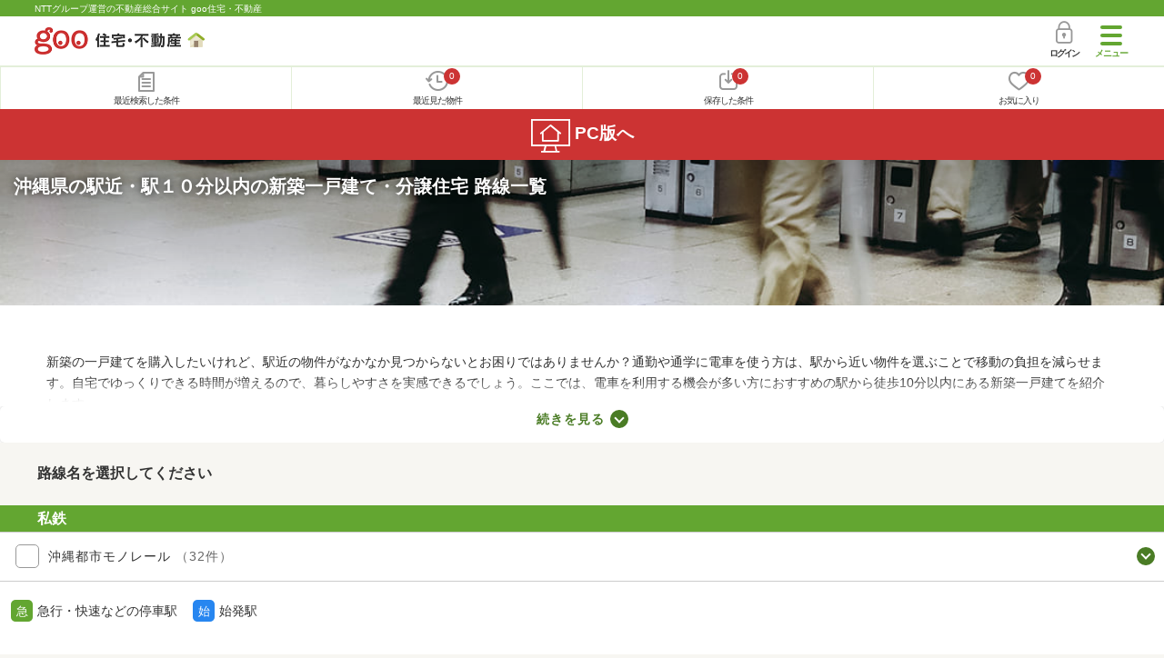

--- FILE ---
content_type: text/html; charset=UTF-8
request_url: https://house.goo.ne.jp/sp/new-ikkodate/special/6001/ensen_okinawa/
body_size: 7584
content:
<!DOCTYPE html>


<html lang="ja">
  <head>
<script>
  dataLayer = [{
    'template': 'sp',
    'template_hit': 'sp',
    'goo_login_type': 'nologin',
    'uid': '',
    'dpoint':''
  }];
</script>


<!-- Google Tag Manager snippet-->
<script>(function(w,d,s,l,i){w[l]=w[l]||[];w[l].push({'gtm.start':
new Date().getTime(),event:'gtm.js'});var f=d.getElementsByTagName(s)[0],
j=d.createElement(s),dl=l!='dataLayer'?'&l='+l:'';j.async=true;j.src=
'https://www.googletagmanager.com/gtm.js?id='+i+dl;f.parentNode.insertBefore(j,f);
})(window,document,'script','dataLayer','GTM-MWX4H8');</script>
<!-- End Google Tag Manager -->


<meta charset="UTF-8">
<meta name="viewport" content="width=device-width, initial-scale=1.0, maximum-scale=1.0, user-scalable=no">
<title>沖縄県 駅近・駅１０分以内の新築一戸建て・一軒家・分譲住宅 路線一覧 【goo住宅・不動産】</title>
<meta name="description" content="【NTTグループ運営のgoo住宅・不動産】沖縄県 駅近・駅１０分以内の新築一戸建て・一軒家・分譲住宅 路線一覧｜新築一戸建て・建売住宅・新築住宅・一軒家など、不動産物件情報が満載です。さまざまな検索条件を指定して豊富な物件情報の中からあなたの理想の新築一戸建て・分譲住宅を見つけてください。">
<meta name="keywords" content="沖縄県,駅近・駅１０分以内 新築一戸建て,路線一覧,新築一戸建て・一軒家,マイホーム,建売住宅,分譲住宅,不動産"><meta name="format-detection" content="telephone=no">
<link rel="apple-touch-icon-precomposed" href="/sp/house_512.png">
<link rel="canonical" href="https://house.goo.ne.jp/buy/bh/special/6001/ensen_okinawa/"><link rel="preload" href="/sp/house/fonts/icomoon.ttf?37m9fz" as="font" type="font/ttf" crossorigin>
<link href="/sp/house/css/slick.css?2025110418" rel="stylesheet">
<link href="/sp/house/css/common.css?2025120313" rel="stylesheet">
<link href="/house/css/1.7.css?202601220308" rel="stylesheet">
<link href="/sp/house/css/1.7_sp.css?2025110418" rel="stylesheet">

  </head>
  <body>
<!-- Google Tag Manager (noscript) -->
<noscript><iframe src="https://www.googletagmanager.com/ns.html?id=GTM-MWX4H8" height="0" width="0" style="display:none;visibility:hidden"></iframe></noscript>
<!-- End Google Tag Manager (noscript) -->


    <div id="container">
<div id="top-anc" class="cmnHeaderWrap">
  <header id="cmnHeader" class="cmnHeader">
    <div class="cmnHeader-caption"><a href="/sp/" class="cmnHeader-captionLink">NTTグループ運営の不動産総合サイト goo住宅・不動産</a></div>
    <div class="cmnHeader-inner cmnClearfix">
      <a href="/sp/" class="cmnHeader-logo"><div class="cmnHeader-logoInner"><img src="/sp/house/img/cmn_logo.png" width="187" height="30" alt="goo 住宅・不動産" class="cmnHeader-logoImg" decoding="async"></div></a>
      <div class="cmnHeader-navBtn sp">
        <button class="cmnHeader-navBtnInner"><span class="cmnHeader-btnWrap"><span class="cmnHeader-btnLine"></span></span><span class="cmnHeader-navBtnTxt"></span></button>
      </div>
            <a href="https://login.mail.goo.ne.jp/id/authn/LoginStart?Site=house.goo.ne.jp&Success=https%3A%2F%2Fhouse.goo.ne.jp%2Fsp%2Fnew-ikkodate%2Fspecial%2F6001%2Fensen_okinawa%2F" class="cmnHeader-login" rel="nofollow"><span class="cmnHeader-loginIcon"><span class="cmnIcon login"></span></span><span class="cmnHeader-loginTxt">ログイン</span></a>
    </div>
    <div class="cmnHeader-personal">
      <ul class="cmnHeader-personalInner">
        <li class="cmnHeader-personalList"><a href="/sp/history/joken.html" class="cmnHeader-personalLink" rel="nofollow"><span class="cmnHeader-personalIcon"><span class="cmnIcon listview"></span></span><span class="cmnHeader-personalTxt">最近検索した条件</span></a></li>
        <li class="cmnHeader-personalList"><a href="/sp/history/bukken.html" class="cmnHeader-personalLink" rel="nofollow"><span class="cmnHeader-personalIcon"><span class="cmnIcon clock"></span><span name="hapart_cnt" class="cmnHeader-personalCnt"></span></span><span class="cmnHeader-personalTxt">最近見た物件</span></a></li>
        <li class="cmnHeader-personalList"><a href="/sp/favorite/joken.html" class="cmnHeader-personalLink" rel="nofollow"><span class="cmnHeader-personalIcon"><span class="cmnIcon download"></span><span name="fcond_cnt" class="cmnHeader-personalCnt"></span></span><span class="cmnHeader-personalTxt">保存した条件</span></a></li>
        <li class="cmnHeader-personalList"><a href="/sp/favorite/bukken.html" class="cmnHeader-personalLink" rel="nofollow"><span class="cmnHeader-personalIcon"><span class="cmnIcon heart"></span><span name="fapart_cnt" class="cmnHeader-personalCnt"></span></span><span class="cmnHeader-personalTxt">お気に入り</span></a></li>
      </ul>
    </div>
     <nav class="cmnHeader-gnav" role="navigation" aria-label="メインメニュー">
  <div class="cmnHeader-gnavInner">
        <section class="gooId">
    <div class="cmnHbox_small cmnFwb cmnMb_0 cmnLh_12">gooID</div>
          <ul class="cmnHeader-gnavMenu">
      <li class="cmnHeader-gnavMenuList">
        <a href="https://login.mail.goo.ne.jp/id/authn/LoginStart?Site=house.goo.ne.jp&Success=https%3A%2F%2Fhouse.goo.ne.jp%2Fsp%2Fnew-ikkodate%2Fspecial%2F6001%2Fensen_okinawa%2F" class="cmnHeader-gnavMenuLink cmnArrow" rel="nofollow">ログイン</a>
      </li>
      <li class="cmnHeader-gnavMenuList">
        <a href="https://login.mail.goo.ne.jp/id/portal/RegUserStart?Site=house.goo.ne.jp&Success=https%3A%2F%2Fhouse.goo.ne.jp%2Fsp%2Fnew-ikkodate%2Fspecial%2F6001%2Fensen_okinawa%2F" class="cmnHeader-gnavMenuLink cmnArrow" rel="nofollow">gooID新規登録</a>
      </li>
      </ul>
        </section>
    <div class="cmnHbox_small cmnFwb cmnMb_0">借りる</div>
    <ul class="cmnHeader-gnavMenu">
      <li class="cmnHeader-gnavMenuList">
        <a href="/sp/chintai/?fr=menu" class="cmnHeader-gnavMenuLink cmnArrow">賃貸</a>
      </li>
      <li class="cmnHeader-gnavMenuList">
        <a href="/sp/tenpo/?fr=menu" class="cmnHeader-gnavMenuLink cmnArrow">店舗・事業用</a>
      </li>
    </ul>
    <div class="cmnHbox_small cmnFwb cmnMb_0">買う</div>
    <ul class="cmnHeader-gnavMenu">
      <li class="cmnHeader-gnavMenuList">
        <a href="/sp/new-mansion/?fr=menu" class="cmnHeader-gnavMenuLink cmnArrow">新築マンション</a>
      </li>
      <li class="cmnHeader-gnavMenuList">
        <a href="/sp/mansion/?fr=menu" class="cmnHeader-gnavMenuLink cmnArrow">中古マンション</a>
      </li>
      <li class="cmnHeader-gnavMenuList">
        <a href="/sp/new-ikkodate/?fr=menu" class="cmnHeader-gnavMenuLink cmnArrow">新築一戸建て</a>
      </li>
      <li class="cmnHeader-gnavMenuList">
        <a href="/sp/ikkodate/?fr=menu" class="cmnHeader-gnavMenuLink cmnArrow">中古一戸建て</a>
      </li>
      <li class="cmnHeader-gnavMenuList">
        <a href="/sp/tochi/?fr=menu" class="cmnHeader-gnavMenuLink cmnArrow">土地</a>
      </li>
      <li class="cmnHeader-gnavMenuList">
        <a href="/sp/toushi/?fr=menu" class="cmnHeader-gnavMenuLink cmnArrow">不動産投資</a>
      </li>
    </ul>
    <div id="js-displayHistoryRealEstateArticle-hamburgerMenu"></div>
    <div id="js-displayHistoryCondition-hamburgerMenu"></div>
    <div class="cmnHbox_small cmnFwb cmnMb_0">活用する</div>
    <ul class="cmnHeader-gnavMenu">
      <li class="cmnHeader-gnavMenuList">
        <a href="/sp/sell/?fr=menu" class="cmnHeader-gnavMenuLink cmnArrow">不動産売却査定</a>
      </li>
      <li class="cmnHeader-gnavMenuList">
        <a href="/sp/sell/land/?fr=menu" class="cmnHeader-gnavMenuLink cmnArrow">土地活用</a>
      </li>
    </ul>
    <div class="cmnHbox_small cmnFwb cmnMb_0">お役立ち情報</div>
    <ul class="cmnHeader-gnavMenu">
      <li class="cmnHeader-gnavMenuList">
        <a href="/sp/kurashi/?fr=menu" class="cmnHeader-gnavMenuLink cmnArrow">暮らしデータ</a>
      </li>
      <li class="cmnHeader-gnavMenuList">
        <a href="/sp/chintai/souba/?fr=menu" class="cmnHeader-gnavMenuLink cmnArrow">家賃相場</a>
      </li>
      <li class="cmnHeader-gnavMenuList">
        <a href="/sp/agent/?fr=menu" class="cmnHeader-gnavMenuLink cmnArrow">不動産会社検索</a>
      </li>
    </ul>
    <div class="cmnHbox_small cmnFwb cmnMb_0">goo住宅・不動産アプリ</div>
    <ul class="cmnHeader-gnavMenu">
      <li class="cmnHeader-gnavMenuList">
        <a href="https://goohouse.onelink.me/RBwI/r9gt13oy" class="cmnHeader-gnavMenuLink cmnArrow" data-gtm-event-name="banner_click" data-gtm-ev-category="app_download-lp" data-gtm-ev-label="menu_button01" data-gtm-store-dice="TRUE">アプリをダウンロード</a>
      </li>
      <li class="cmnHeader-gnavMenuList">
        <a href="/sp/info/app/" class="cmnHeader-gnavMenuLink cmnArrow">アプリのメリット</a>
      </li>
    </ul>
    <div class="cmnHeader-navBtn cmnHeader-navBtn_lower sp">
      <button class="cmnHeader-navBtnInner"><span class="cmnHeader-btnWrap"><span class="cmnHeader-btnLine"></span></span><span class="cmnHeader-navBtnTxt"></span></button>
    </div>
  </div><!-- end cmnHeader-gnavInner -->
</nav>
   </header><!-- end cmnHeader -->
</div><!-- end cmnHeaderWrap -->
<div class="cmnOverlay"></div>



<main id="main" class="cmnMain cmnBorder_n" role="main">
      <section class="cmnBgColor_white">
    <h1 class="cmnColor_white cmnHbox_ImageArea cmnHbox_HeightTall">
      <img src="/house/img/special/special_6001.jpg?20260122" alt="駅近・駅１０分以内の新築一戸建て物件特集" class="cmnHbox_MainImg" width="750" height="400" decoding="async">
      <div class="blackScreen cmnHbox_HeightTall"></div>
      <span class="cmnHbox_MainTxt MainTxtShadow">沖縄県の駅近・駅１０分以内の新築一戸建て・分譲住宅 路線一覧</span>
    </h1>
    <div class="js-accMiddleFadeShortBox detailAccMiddle-wrap cmnBgColor_white">
      <div class="cmnPl_4 cmnPr_4 cmnPb_4 js-accMiddleFadeShortInner detailAccMiddle-box">
        <p class="cmnFs_6down">新築の一戸建てを購入したいけれど、駅近の物件がなかなか見つからないとお困りではありませんか？通勤や通学に電車を使う方は、駅から近い物件を選ぶことで移動の負担を減らせます。自宅でゆっくりできる時間が増えるので、暮らしやすさを実感できるでしょう。ここでは、電車を利用する機会が多い方におすすめの駅から徒歩10分以内にある新築一戸建てを紹介します。</p>
      </div>
      <a href="javascript:void(0)" class="js-accMiddleFadeShortBtn cmnBtn cmnBtn_absMore cmnTrans cmnTrans_up"><span class="cmnArrow cmnArrow_downPr0">続きを見る</span></a>
    </div>
  </section>
    <h2 class="cmnHbox_normal cmnFs_6">路線名を選択してください</h2>
  <form action="search.html" id="selectList" method="get" name="li_form">
    <section class="cmnCheckBar">
      <h2 class="cmnHbox_small">私鉄</h2>
      <ul class="cmnCheckBar-inner">
                                                              <li class="js-ensenCheck cmnCheckBar-list">
          <span class="cmnEnsenColorW"></span>
          <span class="cmnForm-checkbox">
            <input id="checkbox1_1" type="checkbox" name="en[]" value="997" class="cmnForm-input en">
            <label class="cmnForm-label" for="checkbox1_1"></label>
          </span>
          <span class="js-cmnAccBtn cmnCheckBar-txt cmnArrow_down cmnArrow_onLGreen">沖縄都市モノレール
            <span class="cmnCheckBar-sub">（32件）</span>
          </span>
        </li>
                <li class="js-cmnAccBox js-ensenCheckSt cmnCheckBar-innerBox">
                                                                                                        <div class="cmnCheckBar-innerBoxList disabled">
                <span class="cmnForm-checkbox">
                  <input type="checkbox" name="ek[]" value="9997210" id="ek_9997210" class="cmnForm-input ek" disabled>
                  <label class="cmnForm-label" for="ek_9997210"></label>
                </span>
                <span class="cmnCheckBar-txt">那覇空港<span class="cmnCheckBar-sub">（0件）</span></span>
                                        <span class="cmnTrainType"><span class="cmnTrainType-icon fir">始</span></span>
                          </div>
                                                            <div class="cmnCheckBar-innerBoxList disabled">
                <span class="cmnForm-checkbox">
                  <input type="checkbox" name="ek[]" value="9997220" id="ek_9997220" class="cmnForm-input ek" disabled>
                  <label class="cmnForm-label" for="ek_9997220"></label>
                </span>
                <span class="cmnCheckBar-txt">赤嶺<span class="cmnCheckBar-sub">（0件）</span></span>
                                      </div>
                                                            <div class="cmnCheckBar-innerBoxList disabled">
                <span class="cmnForm-checkbox">
                  <input type="checkbox" name="ek[]" value="9997230" id="ek_9997230" class="cmnForm-input ek" disabled>
                  <label class="cmnForm-label" for="ek_9997230"></label>
                </span>
                <span class="cmnCheckBar-txt">小禄<span class="cmnCheckBar-sub">（0件）</span></span>
                                      </div>
                                                            <div class="cmnCheckBar-innerBoxList disabled">
                <span class="cmnForm-checkbox">
                  <input type="checkbox" name="ek[]" value="9997240" id="ek_9997240" class="cmnForm-input ek" disabled>
                  <label class="cmnForm-label" for="ek_9997240"></label>
                </span>
                <span class="cmnCheckBar-txt">奥武山公園<span class="cmnCheckBar-sub">（0件）</span></span>
                                      </div>
                                                            <div class="cmnCheckBar-innerBoxList disabled">
                <span class="cmnForm-checkbox">
                  <input type="checkbox" name="ek[]" value="9997250" id="ek_9997250" class="cmnForm-input ek" disabled>
                  <label class="cmnForm-label" for="ek_9997250"></label>
                </span>
                <span class="cmnCheckBar-txt">壺川<span class="cmnCheckBar-sub">（0件）</span></span>
                                      </div>
                                                            <div class="cmnCheckBar-innerBoxList disabled">
                <span class="cmnForm-checkbox">
                  <input type="checkbox" name="ek[]" value="9997260" id="ek_9997260" class="cmnForm-input ek" disabled>
                  <label class="cmnForm-label" for="ek_9997260"></label>
                </span>
                <span class="cmnCheckBar-txt">旭橋<span class="cmnCheckBar-sub">（0件）</span></span>
                                      </div>
                                                            <div class="cmnCheckBar-innerBoxList disabled">
                <span class="cmnForm-checkbox">
                  <input type="checkbox" name="ek[]" value="9997270" id="ek_9997270" class="cmnForm-input ek" disabled>
                  <label class="cmnForm-label" for="ek_9997270"></label>
                </span>
                <span class="cmnCheckBar-txt">県庁前<span class="cmnCheckBar-sub">（0件）</span></span>
                                      </div>
                                                            <div class="cmnCheckBar-innerBoxList disabled">
                <span class="cmnForm-checkbox">
                  <input type="checkbox" name="ek[]" value="9997280" id="ek_9997280" class="cmnForm-input ek" disabled>
                  <label class="cmnForm-label" for="ek_9997280"></label>
                </span>
                <span class="cmnCheckBar-txt">美栄橋<span class="cmnCheckBar-sub">（0件）</span></span>
                                      </div>
                                                            <div class="cmnCheckBar-innerBoxList">
                <span class="cmnForm-checkbox">
                  <input type="checkbox" name="ek[]" value="9997290" id="ek_9997290" class="cmnForm-input ek LN997">
                  <label class="cmnForm-label" for="ek_9997290"></label>
                </span>
                <span class="cmnCheckBar-txt">牧志<span class="cmnCheckBar-sub">（4件）</span></span>
                                      </div>
                                                            <div class="cmnCheckBar-innerBoxList">
                <span class="cmnForm-checkbox">
                  <input type="checkbox" name="ek[]" value="9997300" id="ek_9997300" class="cmnForm-input ek LN997">
                  <label class="cmnForm-label" for="ek_9997300"></label>
                </span>
                <span class="cmnCheckBar-txt">安里<span class="cmnCheckBar-sub">（6件）</span></span>
                                      </div>
                                                            <div class="cmnCheckBar-innerBoxList disabled">
                <span class="cmnForm-checkbox">
                  <input type="checkbox" name="ek[]" value="9997310" id="ek_9997310" class="cmnForm-input ek" disabled>
                  <label class="cmnForm-label" for="ek_9997310"></label>
                </span>
                <span class="cmnCheckBar-txt">おもろまち<span class="cmnCheckBar-sub">（0件）</span></span>
                                      </div>
                                                            <div class="cmnCheckBar-innerBoxList disabled">
                <span class="cmnForm-checkbox">
                  <input type="checkbox" name="ek[]" value="9997320" id="ek_9997320" class="cmnForm-input ek" disabled>
                  <label class="cmnForm-label" for="ek_9997320"></label>
                </span>
                <span class="cmnCheckBar-txt">古島<span class="cmnCheckBar-sub">（0件）</span></span>
                                      </div>
                                                            <div class="cmnCheckBar-innerBoxList">
                <span class="cmnForm-checkbox">
                  <input type="checkbox" name="ek[]" value="9997330" id="ek_9997330" class="cmnForm-input ek LN997">
                  <label class="cmnForm-label" for="ek_9997330"></label>
                </span>
                <span class="cmnCheckBar-txt">市立病院前<span class="cmnCheckBar-sub">（17件）</span></span>
                                      </div>
                                                            <div class="cmnCheckBar-innerBoxList">
                <span class="cmnForm-checkbox">
                  <input type="checkbox" name="ek[]" value="9997340" id="ek_9997340" class="cmnForm-input ek LN997">
                  <label class="cmnForm-label" for="ek_9997340"></label>
                </span>
                <span class="cmnCheckBar-txt">儀保<span class="cmnCheckBar-sub">（1件）</span></span>
                                      </div>
                                                            <div class="cmnCheckBar-innerBoxList disabled">
                <span class="cmnForm-checkbox">
                  <input type="checkbox" name="ek[]" value="9997350" id="ek_9997350" class="cmnForm-input ek" disabled>
                  <label class="cmnForm-label" for="ek_9997350"></label>
                </span>
                <span class="cmnCheckBar-txt">首里<span class="cmnCheckBar-sub">（0件）</span></span>
                                        <span class="cmnTrainType"><span class="cmnTrainType-icon fir">始</span></span>
                          </div>
                                                            <div class="cmnCheckBar-innerBoxList disabled">
                <span class="cmnForm-checkbox">
                  <input type="checkbox" name="ek[]" value="9997360" id="ek_9997360" class="cmnForm-input ek" disabled>
                  <label class="cmnForm-label" for="ek_9997360"></label>
                </span>
                <span class="cmnCheckBar-txt">石嶺<span class="cmnCheckBar-sub">（0件）</span></span>
                                      </div>
                                                            <div class="cmnCheckBar-innerBoxList">
                <span class="cmnForm-checkbox">
                  <input type="checkbox" name="ek[]" value="9997370" id="ek_9997370" class="cmnForm-input ek LN997">
                  <label class="cmnForm-label" for="ek_9997370"></label>
                </span>
                <span class="cmnCheckBar-txt">経塚<span class="cmnCheckBar-sub">（8件）</span></span>
                                      </div>
                                                            <div class="cmnCheckBar-innerBoxList disabled">
                <span class="cmnForm-checkbox">
                  <input type="checkbox" name="ek[]" value="9997380" id="ek_9997380" class="cmnForm-input ek" disabled>
                  <label class="cmnForm-label" for="ek_9997380"></label>
                </span>
                <span class="cmnCheckBar-txt">浦添前田<span class="cmnCheckBar-sub">（0件）</span></span>
                                      </div>
                                                            <div class="cmnCheckBar-innerBoxList">
                <span class="cmnForm-checkbox">
                  <input type="checkbox" name="ek[]" value="9997390" id="ek_9997390" class="cmnForm-input ek LN997">
                  <label class="cmnForm-label" for="ek_9997390"></label>
                </span>
                <span class="cmnCheckBar-txt">てだこ浦西<span class="cmnCheckBar-sub">（1件）</span></span>
                                        <span class="cmnTrainType"><span class="cmnTrainType-icon fir">始</span></span>
                          </div>
                                            </li>
            </ul>
      <div class="cmnIconExp">
        <div class="cmnIconExp-types">
          <span class="cmnIconExp-type exp">急</span>急行・快速などの停車駅
          <span class="cmnIconExp-type fir">始</span>始発駅
        </div>
        <div class="cmnIconExp-txt cmnIndent">
          ※平日の7時-9時台の列車運行情報より掲載しておりますが、最新かつ正確な情報は各鉄道会社のサイトにてご確認ください。
        </div>
      </div>
    </section><!-- end cmnCheckBar -->
      <!--cmnAppli-->
<section>
  <!-- 中部バナー -->
  <div class="cmnAppli ver_infoapp">
    <div class="cmnAppli-inner">
      <h2>お気に入りの物件を見逃さない！</h2>
      <p class="text"><strong>プッシュ通知で</strong>最新の物件情報が届く</p>
      <div class="mv-dlArea">
        <div class="dl-app">
          <div class="mv-icon">
            <p><img src="/sp/info/app/img/ico_app.png" width="76" height="76" alt="goo住宅・不動産アプリ" loading="lazy"></p>
            <h3>goo住宅・不動産<br>アプリ</h3>
          </div>
          <div class="js-appButton dw_button">
            <div class="js-appStore for-ios"><a href="https://goohouse.onelink.me/RBwI/u7f32kb9" target="_blank" data-gtm-event-name="banner_click" data-gtm-ev-category="app_download" data-gtm-ev-label="ios_main_button01" data-gtm-store-dice="TRUE"><img src="/sp/info/app/img/app-sotre.png" width="119" height="44" alt="App Storeからダウンロード" loading="lazy"></a></div>
            <div class="js-googlePlayStore for-and"><a href="https://goohouse.onelink.me/RBwI/u7f32kb9" target="_blank" data-gtm-event-name="banner_click" data-gtm-ev-category="app_download" data-gtm-ev-label="android_main_button01" data-gtm-store-dice="TRUE"><img src="/sp/info/app/img/googleplay.png" width="148" height="44" alt="Google Playで手に入れよう" loading="lazy"></a></div>
          </div>
        </div>
      </div>
    </div>
    <p class="bg"><img src="/sp/info/app/img/mv_pc.jpg" alt="" class="cmnAppli-leading" width="1440" height="682" loading="lazy"></p>
  </div>
</section>
<!--/cmnAppli-->
      <section class="cmnBunners cmnMt_2 cmnMb_2">
  <div class="sliderArea banner">
    <div class="full-screen slider">
      <div>
         <a href="https://service.ocn.ne.jp/hikari-mobile/ahamo.html?utm_source=house_sp&utm_medium=banner" target="_blank" class="cmnBunners-link cmnMb_1" data-gtm-event-name="banner_click" data-gtm-ev-category="ahamo_hikari" data-gtm-ev-label="banner01" data-gtm-store-dice="TRUE"><img src="/sp/house/img/banner/ahamo/ahamo_ocn600200.png?2025110418" height="100" width="300" alt="ahamo光 10ギガ基本料金ワンコインキャンペーン実施中　光ネット回線とスマホ代あわせて最大6か月間月々3,470円（税込）　適用条件など詳細はこちら" loading="lazy"></a>
      </div>
    </div>
  </div>
  <!-- end cmnInner -->
</section>
<!-- end cmnBunners -->

    <section class="cmnAcc">
      <ul class="cmnAcc-inner">
        <li class="cmnAcc-list">
          <a href="javascript:void(0)" class="js-cmnAccBtn cmnAcc-link cmnArrow_down">路線・駅から探す（駅近・駅１０分以内の特集）</a>
        </li>
        <li class="js-cmnAccBox cmnAcc-listBox">
          <div class="cmnAcc-listBoxInner">
                                                                                <a href="/sp/new-ikkodate/special/6001/ensen_okinawa/997/" class="cmnAcc-listBoxLink cmnArrow"><span class="cmnAcc-listBoxLinkTxt">沖縄都市モノレール</span></a>
            </div>
        </li>
        <li class="cmnAcc-list">
          <a href="javascript:void(0)" class="js-cmnAccBtn cmnAcc-link cmnArrow_down">沖縄県の特集から探す</a>
        </li>
        <li class="js-cmnAccBox cmnAcc-listBox">
          <div class="cmnAcc-listBoxInner">
                  <a href="/sp/new-ikkodate/special/6016/ensen_okinawa/" class="cmnAcc-listBoxLink cmnArrow"><span class="cmnAcc-listBoxLinkTxt">間取り図あり</span></a>
                      <a href="/sp/new-ikkodate/special/6009/ensen_okinawa/" class="cmnAcc-listBoxLink cmnArrow"><span class="cmnAcc-listBoxLinkTxt">2,000万円以下</span></a>
                      <a href="/sp/new-ikkodate/special/6010/ensen_okinawa/" class="cmnAcc-listBoxLink cmnArrow"><span class="cmnAcc-listBoxLinkTxt">3,000万円以下</span></a>
                      <a href="/sp/new-ikkodate/special/6011/ensen_okinawa/" class="cmnAcc-listBoxLink cmnArrow"><span class="cmnAcc-listBoxLinkTxt">4,000万円以下</span></a>
                      <a href="/sp/new-ikkodate/special/6012/ensen_okinawa/" class="cmnAcc-listBoxLink cmnArrow"><span class="cmnAcc-listBoxLinkTxt">5,000万円以下</span></a>
                      <a href="/sp/new-ikkodate/special/6013/ensen_okinawa/" class="cmnAcc-listBoxLink cmnArrow"><span class="cmnAcc-listBoxLinkTxt">長期優良住宅認定</span></a>
                      <a href="/sp/new-ikkodate/special/6014/ensen_okinawa/" class="cmnAcc-listBoxLink cmnArrow disabled"><span class="cmnAcc-listBoxLinkTxt">床暖房付き</span></a>
                      <a href="/sp/new-ikkodate/special/6015/ensen_okinawa/" class="cmnAcc-listBoxLink cmnArrow"><span class="cmnAcc-listBoxLinkTxt">バリアフリー</span></a>
                      <a href="/sp/new-ikkodate/special/6001/ensen_okinawa/" class="cmnAcc-listBoxLink cmnArrow"><span class="cmnAcc-listBoxLinkTxt">駅近・駅１０分以内</span></a>
                      <a href="/sp/new-ikkodate/special/6002/ensen_okinawa/" class="cmnAcc-listBoxLink cmnArrow"><span class="cmnAcc-listBoxLinkTxt">売主・代理</span></a>
                      <a href="/sp/new-ikkodate/special/6003/ensen_okinawa/" class="cmnAcc-listBoxLink cmnArrow"><span class="cmnAcc-listBoxLinkTxt">第1種低層地域</span></a>
                      <a href="/sp/new-ikkodate/special/6004/ensen_okinawa/" class="cmnAcc-listBoxLink cmnArrow"><span class="cmnAcc-listBoxLinkTxt">即入居可能</span></a>
                      <a href="/sp/new-ikkodate/special/6005/ensen_okinawa/" class="cmnAcc-listBoxLink cmnArrow"><span class="cmnAcc-listBoxLinkTxt">駐車場２台分以上</span></a>
                      <a href="/sp/new-ikkodate/special/6006/ensen_okinawa/" class="cmnAcc-listBoxLink cmnArrow"><span class="cmnAcc-listBoxLinkTxt">3K/3DK/3LDK(+S)</span></a>
                      <a href="/sp/new-ikkodate/special/6007/ensen_okinawa/" class="cmnAcc-listBoxLink cmnArrow"><span class="cmnAcc-listBoxLinkTxt">4K/4DK/4LDK(+S)</span></a>
                      <a href="/sp/new-ikkodate/special/6008/ensen_okinawa/" class="cmnAcc-listBoxLink cmnArrow"><span class="cmnAcc-listBoxLinkTxt">5K/5DK/5LDK(+S)以上</span></a>
                </div>
        </li>
            <li class="cmnAcc-list">
      <a href="javascript:void(0)" class="js-cmnAccBtn cmnAcc-link cmnArrow_down">沖縄県の不動産を探す</a>
    </li>
    <li class="js-cmnAccBox cmnAcc-listBox">
      <div class="cmnAcc-listBoxInner">
        <a href="/sp/chintai/ensen_okinawa/" class="cmnAcc-listBoxLink cmnArrow cmnW_100"><span class="cmnAcc-listBoxLinkTxt">賃貸</span></a>
        <a href="/sp/tenpo/ensen_okinawa/" class="cmnAcc-listBoxLink cmnArrow cmnW_100"><span class="cmnAcc-listBoxLinkTxt">店舗・事業用</span></a>
        <a href="/sp/new-mansion/ensen_okinawa/" class="cmnAcc-listBoxLink cmnArrow cmnW_100"><span class="cmnAcc-listBoxLinkTxt">新築マンション</span></a>
        <a href="/sp/mansion/ensen_okinawa/" class="cmnAcc-listBoxLink cmnArrow cmnW_100"><span class="cmnAcc-listBoxLinkTxt">中古マンション</span></a>
        <a href="/sp/ikkodate/ensen_okinawa/" class="cmnAcc-listBoxLink cmnArrow cmnW_100"><span class="cmnAcc-listBoxLinkTxt">中古一戸建て</span></a>
        <a href="/sp/tochi/ensen_okinawa/" class="cmnAcc-listBoxLink cmnArrow cmnW_100"><span class="cmnAcc-listBoxLinkTxt">土地</span></a>
      </div>
    </li>
      </ul>
    </section><!-- end cmnAcc -->
    <section class="cmnTopicPath">
  <div class="cmnInner">
    <ol class="cmnTopicPath-inner" itemscope itemtype="http://schema.org/BreadcrumbList">
            <li class="cmnTopicPath-list" itemprop="itemListElement" itemscope itemtype="http://schema.org/ListItem"><a href="/sp/" class="cmnTopicPath-link" itemprop="item"><span itemprop="name">goo住宅・不動産</span></a><meta itemprop="position" content="1"/></li>
                <li class="cmnTopicPath-list" itemprop="itemListElement" itemscope itemtype="http://schema.org/ListItem"><a href="/sp/new-ikkodate/" class="cmnTopicPath-link" itemprop="item"><span itemprop="name">新築一戸建て</span></a><meta itemprop="position" content="2"/></li>
                <li class="cmnTopicPath-list" itemprop="itemListElement" itemscope itemtype="http://schema.org/ListItem"><a href="/sp/new-ikkodate/okinawa/" class="cmnTopicPath-link" itemprop="item"><span itemprop="name">沖縄県</span></a><meta itemprop="position" content="3"/></li>
                <li class="cmnTopicPath-list" itemprop="itemListElement" itemscope itemtype="http://schema.org/ListItem"><span class="cmnTopicPath-link disabled" itemprop="name">路線・駅から探す</span><meta itemprop="position" content="4"/></li>
          </ol>
  </div>
  <!-- end cmnInner -->
</section>
<!-- end cmnTopicPath -->
                                                                                <h2 class="cmnHbox_normal cmnFs_6">お役立ち情報</h2>
<div class="cmnInner">
  <div class="cmnCard03">
    <ul class="cmnCard03-inner">
      <li class="cmnCard03-list">
        <a href="/sp/useful/column/" class="cmnCard03-link">
          <img src="/sp/house/img/cmn_useful_column.jpg" alt="" width="179" height="108" class="cmnCard03-img" loading="lazy">
          <div class="cmnCard03-txt">住まいのコラム</div>
        </a>
      </li>
      <li class="cmnCard03-list">
        <a href="/sp/station/" class="cmnCard03-link">
          <img src="/sp/house/img/cmn_useful_station.png" alt="" width="179" height="108" class="cmnCard03-img" loading="lazy">
          <div class="cmnCard03-txt">「住みたい駅」<br>を見つけよう</div>
        </a>
      </li>
      <li class="cmnCard03-list">
        <a href="/sp/kurashi/" class="cmnCard03-link">
          <img src="/sp/house/img/top_carousel01.png" alt="" width="179" height="108" class="cmnCard03-img" loading="lazy">
          <div class="cmnCard03-txt">暮らしのデータ<span class="cmnCard03-sub">(補助金・助成金情報)</span></div>
        </a>
      </li>
      <li class="cmnCard03-list">
        <a href="/sp/chintai/souba/" class="cmnCard03-link">
          <img src="/sp/house/img/cmn_useful_chintai_souba.jpg" alt="" width="179" height="108" class="cmnCard03-img" loading="lazy">
          <div class="cmnCard03-txt">家賃相場</div>
        </a>
      </li>
      <li class="cmnCard03-list">
        <a href="/sp/loan/" class="cmnCard03-link">
          <img src="/sp/house/img/cmn_useful_loan.jpg" alt="" width="179" height="108" class="cmnCard03-img" loading="lazy">
          <div class="cmnCard03-txt">住宅ローン</div>
        </a>
      </li>
      <li class="cmnCard03-list">
        <a href="/sp/useful/ranking/" class="cmnCard03-link">
          <img src="/sp/house/img/top_carousel03.png" alt="" width="179" height="108" class="cmnCard03-img" loading="lazy">
          <div class="cmnCard03-txt">人気タウン<br>ランキング</div>
        </a>
      </li>
    </ul>
  </div><!-- end cmnCard03 -->
</div>
<!-- end cmnInner -->
                <input type="hidden" name="wm" value="10">
          <input type="hidden" name="la" value="kyushu">
    <input type="hidden" name="ma" value="okinawa">
  </form>
</main><!-- end main -->

<footer class="cmnFooter" data-block-type="footers">
  <div class="cmnFooter-inner">
    <div class="cmnFooter-pagetop"><a href="#cmnHeader" class="cmnFooter-pagetopLink js-local-nav">ページトップに戻る</a></div>
<!--cmnAppli-->
<section>
  <!-- 下部バナー -->
  <div class="cmnAppli foot">
    <div class="cmnAppli-inner">
      <div class="title">
        <p class="icon"><img src="https://house.goo.ne.jp/house/img/appli/cmn_appli_icon.png" alt="" class="cmnAppli-icon" width="74" height="74" loading="lazy"></p>
        <h2>goo住宅・不動産<br>アプリ</h2>
      </div>
      <h3><p><strong>大手不動産サイト</strong>の<strong>物件</strong>を</p>まとめて検索！</h3>
      <p class="img"><img src="/sp/info/app/img/appli_smartphone202411.png" alt="" class="cmnAppli-smartphone" width="260" height="248" loading="lazy"></p>
      <div class="js-appButton button_box">
        <p class="js-appStore appstore"><a href="https://goohouse.onelink.me/RBwI/31re28no" target="_blank" class="cmnAppli-apple" data-gtm-event-name="banner_click" data-gtm-ev-category="app_download" data-gtm-ev-label="ios_footer_button01" data-gtm-store-dice="TRUE"><img src="https://house.goo.ne.jp/house/img/appli/cmn_appli_apple.svg" alt="App Storeからダウンロード" width="110" height="40" loading="lazy"></a></p>
        <p class="js-googlePlayStore googleplay"><a href="https://goohouse.onelink.me/RBwI/31re28no" target="_blank" class="cmnAppli-google" data-gtm-event-name="banner_click" data-gtm-ev-category="app_download" data-gtm-ev-label="android_footer_button01" data-gtm-store-dice="TRUE"><img src="https://house.goo.ne.jp/house/img/appli/cmn_appli_google_2.png" alt="Google Playで手に入れよう" width="136" height="80" loading="lazy"></a></p>
      </div>
    </div>
    <p class="bg"><img src="https://house.goo.ne.jp/house/img/appli/cmn_appli_bg.png" alt="" class="cmnAppli-leading" width="872" height="126" loading="lazy"></p>
  </div>
</section>
<!--/cmnAppli-->
    <ul class="foot_nav cx">
        <li><a href="/sp/chintai/">賃貸</a></li>
        <li><a href="/sp/tenpo/special/5001/">月極駐車場</a></li>
        <li><a href="/sp/new-mansion/">新築マンション</a></li>
        <li><a href="/sp/mansion/">中古マンション</a></li>
        <li><a href="/sp/new-ikkodate/">新築一戸建て</a></li>
        <li><a href="/sp/ikkodate/">中古一戸建て</a></li>
        <li><a href="/sp/tochi/">土地を探す</a></li>
        <li><a href="/sp/toushi/">投資物件を探す</a></li>
        <li><a href="/sp/tenpo/">店舗/事業用</a></li>
        <li><a href="/sp/tenpo/special/5004/">倉庫/トランクルーム</a></li>
    </ul>
    <a href="https://house.goo.ne.jp/buy/bh/special/6001/ensen_okinawa/" class="cmnFooter-toPc"><span class="cmnFooter-toPcTxt"><span class="cmnIcon cmnIcon_inline to-pc"></span>PC版へ</span></a>
    <ul class="cmnFooter-nav">
      <li class="cmnFooter-navList"><a href="/sp/info/web/" class="cmnFooter-navLink">goo住宅・不動産とは</a></li>
      <li class="cmnFooter-navList"><a href="/sp/info/user_policy.html" class="cmnFooter-navLink">お客さまご利用端末からの情報の外部送信について</a></li>
      <li class="cmnFooter-navList"><a href="/sp/info/flow.html" class="cmnFooter-navLink">物件に関するお問合せの流れ</a></li>
      <li class="cmnFooter-navList"><a href="/sp/info/partners.html" class="cmnFooter-navLink">情報提供元</a></li>
      <li class="cmnFooter-navList"><a href="/sp/info/menseki.html" class="cmnFooter-navLink">不動産情報に関する免責事項</a></li>
      <li class="cmnFooter-navList"><a href="/sp/info/privacy.html" class="cmnFooter-navLink">個人情報の取り扱いについて</a></li>
      <li class="cmnFooter-navList"><a href="/sp/info/tax.html" class="cmnFooter-navLink">消費税に関する表記について</a></li>
    </ul>
    <ul class="cmnFooter-nav">
      <li class="cmnFooter-navList"><a href="http://help.goo.ne.jp/help/article/711/" target="_blank" class="cmnFooter-navLink">免責事項</a></li>
      <li class="cmnFooter-navList"><a href="http://www.docomo.ne.jp/utility/privacy/" target="_blank" class="cmnFooter-navLink">プライバシーポリシー</a></li>
      <li class="cmnFooter-navList"><a href="https://help.goo.ne.jp/goo/g016/" target="_blank" class="cmnFooter-navLink">ヘルプ</a></li>
      <li class="cmnFooter-navList"><a href="https://support.ocn.ne.jp/personal/inquiry/detail/pid2200001tkb" target="_blank" class="cmnFooter-navLink">お問い合わせ</a></li>
      <li class="cmnFooter-navList"><a href="https://www.docomo.ne.jp/corporate/" target="_blank" class="cmnFooter-navLink">運営会社</a></li>
    </ul>
  </div><!-- end footer-inner -->
  <div class="NR-footer-tmp">
    <p class="NR-copyright"><small><span class="small">&copy;NTT DOCOMO</span></small></p>
  </div><!-- footer-in -->
  <div id="NR-footer-ci">
    <img src="/house/img/logo/logo_docomo.png" width="126" height="44" alt="NTT DOCOMO" loading="lazy">
  </div>
</footer>
<!-- end cmnFooter -->

<div class="js-cmnFixShow cmnFix">
  <div class="cmnInner">
    <ul class="cmnFix-inner">
      <li class="cmnFix-list cmnFix-list_search">
        <a href="javascript:void(0);" onclick="return moveToSearch('new-ikkodate');" class="cmnFix-link"><span class="cmnFix-linkInner">検索する</span></a>
      </li>
      <li class="cmnFix-list cmnFix-list_search">
        <a href="javascript:void(0);" onclick="return moveToCondition('new-ikkodate');" class="cmnFix-link"><span class="cmnFix-linkInner">条件を追加する</span></a>
      </li>
    </ul>
  </div>
  <!-- end cmnInner -->
</div>
<!-- end cmnFix -->

    </div><!-- container -->
<script src="/sp/house/js/jquery/1.7.2/jquery.min.js"></script>
<script>window.Promise || document.write('<script src="//www.promisejs.org/polyfills/promise-7.0.4.min.js"><\/script>');</script>
<script src="/sp/house/js/indexeddb/smp_house.js?2025110418"></script>
<script src="/sp/house/js/common.js?2025110418"></script>
<script src="/sp/house/js/personal_common.js?2025110418"></script>
<script src="/sp/house/js/iscroll.min.js"></script>
<script src="/sp/house/js/slick.min.js"></script>
<script src="/sp/house/js/slick.js?2025110418"></script>
<script src="/sp/house/js/script.js?2025112713"></script>
<script src="/sp/house/js/hamburger_menu.js?2025110418"></script>
<script type="text/javascript">

$(document).ready(function() {
  PersonalHamburgerMenuResponse();
  init_hamburger_menu();
});

</script>


  </body>
</html>
